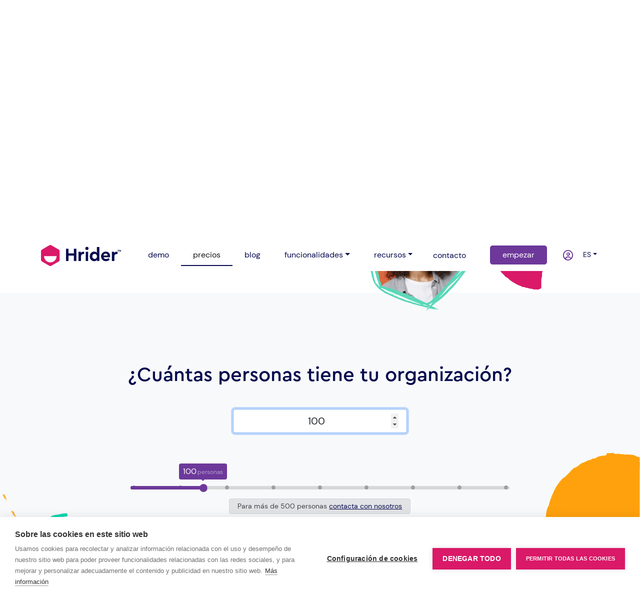

--- FILE ---
content_type: text/html;charset=UTF-8
request_url: https://www.hrider.net/es/precios.xhtml
body_size: 9113
content:
<?xml version='1.0' encoding='UTF-8' ?>
<!DOCTYPE html>
<html xmlns="http://www.w3.org/1999/xhtml" lang="es"><head id="head">
        
        <meta charset="utf-8" />
        <meta name="viewport" content="width=device-width, initial-scale=1" />
        
        <title> Precios - Hrider</title>
            <meta name="description" content="Calculadora de precios de Hrider" />
            <meta name="keywords" content="precios,tarifas,Hrider" />
        <meta name="author" content="Hrider" />
<link rel="alternate" hreflang="ca" href="https://www.hrider.net/ca/precios.xhtml"/>
<link rel="alternate" hreflang="de" href="https://www.hrider.net/de/precios.xhtml"/>
<link rel="alternate" hreflang="en" href="https://www.hrider.net/en/precios.xhtml"/>
<link rel="alternate" hreflang="es" href="https://www.hrider.net/es/precios.xhtml"/>
<link rel="alternate" hreflang="fr" href="https://www.hrider.net/fr/precios.xhtml"/>

        
        <link rel="icon" href="/assets/imgs/favicon.ico" type="image/vnd.microsoft.icon" />
                
        
        <link rel="stylesheet" href="/assets/css/bootstrap.min.css" />
        
        <link rel="preload" href="/assets/owlcarousel/assets/owl.carousel.min.css" as="style" onload="this.onload = null;this.rel = 'stylesheet'" />
        <noscript>
            <link rel="stylesheet" href="/assets/owlcarousel/assets/owl.carousel.min.css" />
        </noscript>

        <link rel="preload" href="/assets/owlcarousel/assets/owl.theme.default.css" as="style" onload="this.onload = null;this.rel = 'stylesheet'" />
        <noscript>
            <link rel="stylesheet" href="/assets/owlcarousel/assets/owl.theme.default.css" />
        </noscript>

        <link rel="preload" href="/assets/css/animate.min.css" as="style" onload="this.onload = null;this.rel = 'stylesheet'" />
        <noscript>
            <link rel="stylesheet" href="/assets/css/animate.min.css" />
        </noscript>

        <link rel="stylesheet" href="/assets/css/custom.css?v=3_12_1" />
            <script>(function(w,d,s,l,i){w[l]=w[l]||[];w[l].push({'gtm.start':
            new Date().getTime(),event:'gtm.js'});var f=d.getElementsByTagName(s)[0],
            j=d.createElement(s),dl=l!='dataLayer'?'&l='+l:'';j.async=true;j.src=
            'https://www.googletagmanager.com/gtm.js?id='+i+dl;f.parentNode.insertBefore(j,f);
            })(window,document,'script','dataLayer','GTM-KLGCH86');</script><script src="/resource/jakarta.faces.resource/faces.js?ln=jakarta.faces"></script></head><body>
            <noscript><iframe src="https://www.googletagmanager.com/ns.html?id=GTM-KLGCH86" height="0" width="0" style="display:none;visibility:hidden"></iframe></noscript>    

        <header id="header">
            <nav class="autohide navbar fixed-top navbar-expand-lg navbar-light bg-white py-lg-5" id="navbar-principal">
                <div class="container d-block">
                    <div class="row align-items-center">

                        
                        <div class="col-3 col-lg-12 d-block d-lg-none">
                            <button class="navbar-toggler border-0" onclick="closeToggle(this)" type="button" data-bs-toggle="collapse" data-bs-target="#main_nav" aria-controls="main_nav" aria-expanded="false" aria-label="Toggle navigation">
                                <span class="bar1"></span>
                                <span class="bar2"></span>
                                <span class="bar3"></span>
                            </button>
                        </div>

                        
                        <div class="col-6 col-lg-2 order-lg-1 text-center">
                            <a class="navbar-brand" href="/es/index.xhtml" title="Inicio">
                                <img id="logo" class="img-fluid w-100" src="/assets/imgs/logo.svg" alt="" width="159" height="42" />
                                <img id="logo-white" class="img-fluid w-100 d-none" src="/assets/imgs/logo-white.svg" alt="" width="159" height="42" />
                            </a>
                        </div>
                        
                        
                        <div class="col-3 col-lg-4 order-lg-3">
                            <ul class="navbar-nav float-end">
                                <li class="nav-item d-none d-lg-block pe-3 pe-xl-4">
                                    <a class="nav-link px-3 px-xl-4 " href="/es/contacto.xhtml" title="contacto">
                                        contacto            
                                    </a>
                                </li>
                                <li class="nav-item d-none d-lg-block">
                                    <a class="nav-link px-3 px-xl-4 btn btn-secondary text-white rounded-3" title="probar gratis Hrider" href="/es/demo.xhtml">
                                        empezar
                                    </a>
                                </li>
                                <li class="nav-item">
                                    <div class="container px-3 px-xl-4">
                                    <div class="row">
                                        <div class="col-6">
                                        <a class="nav-link" href="/es/login.xhtml" title="iniciar sesión">
                                            <i class="fa-regular fa-circle-user fa-lg text-secondary"></i>
                                        </a>
                                        </div>
                                        
                                        <div class="col-6 dropdown">
        <a class="nav-link dropdown-toggle text-uppercase small" href="#" id="dropdownLang" data-bs-toggle="dropdown" aria-expanded="false">es</a>
        
        <div class="dropdown-menu" aria-labelledby="dropdownLang" data-bs-popper="none" style="min-width:auto !important;">
                <a class="dropdown-item " href="https://www.hrider.net/ca/precios.xhtml">
                    Català [CA]
                </a>
                <a class="dropdown-item " href="https://www.hrider.net/de/precios.xhtml">
                    Alemán [DE]
                </a>
                <a class="dropdown-item " href="https://www.hrider.net/en/precios.xhtml">
                    English [EN]
                </a>
                <a class="dropdown-item selected" href="https://www.hrider.net/es/precios.xhtml">
                    Español [ES]
                </a>
                <a class="dropdown-item " href="https://www.hrider.net/fr/precios.xhtml">
                    Francés [FR]
                </a>            
        </div>
                                        </div>
                                    </div>
                                    </div>
                                </li>
                            </ul>
                        </div>

                        
                        <div class="col-12 col-lg-6 order-lg-2">
                            <div class="collapse navbar-collapse" id="main_nav">
                                <ul class="navbar-nav">
                                    
                                    <li class="nav-item">
                                        <a class="nav-link px-3 px-xl-4 " href="/es/demo.xhtml" title="probar gratis Hrider">demo</a>
                                    </li>
                                    <li class="nav-item">
                                        <a class="nav-link px-3 px-xl-4 active" href="/es/precios.xhtml" title="precios">precios</a>
                                    </li>

                                    <li class="nav-item">
                                        <a class="nav-link px-3 px-xl-4 " href="/es/blog.xhtml" title="Blog sobre Recursos Humanos">
                                            blog
                                        </a>
                                    </li>
                                    <li class="nav-item dropdown">
                                        <a class="nav-link px-3 px-xl-4 pe-xl-4 dropdown-toggle" href="#" id="dropdown03" data-bs-toggle="dropdown" aria-expanded="false">funcionalidades</a>
                                        <ul class="dropdown-menu" aria-labelledby="dropdown03" data-bs-popper="none">
                                            <li><a class="dropdown-item px-3 px-xl-4 text-lowercase" href="/es/clima-laboral.xhtml" title="Clima Laboral">Clima Laboral</a></li>
                                            <li><a class="dropdown-item px-3 px-xl-4 text-lowercase" href="/es/desempeno.xhtml" title="Desempeño">Desempeño</a></li>
                                            <li><a class="dropdown-item px-3 px-xl-4 text-lowercase" href="/es/feedback-360.xhtml" title="Feedback 360º">Feedback 360º</a></li>
                                            <li><a class="dropdown-item px-3 px-xl-4 text-lowercase" href="/es/9-box.xhtml" title="Nine Box Grid">Nine Box Grid</a></li>
                                            <li><a class="dropdown-item px-3 px-xl-4 text-lowercase" href="/es/people-analytics.xhtml" title="People Analytics">People Analytics</a></li>
                                            <li><a class="dropdown-item px-3 px-xl-4 text-lowercase" href="/es/riesgos-psicosociales.xhtml" title="Riesgos Psicosociales">Riesgos Psicosociales</a></li>
                                        </ul>
                                    </li>
                                    <li class="nav-item dropdown">
                                        <a class="nav-link px-3 px-xl-4 dropdown-toggle" href="#" id="dropdown03" data-bs-toggle="dropdown" aria-expanded="false">recursos</a>
                                        <ul class="dropdown-menu" aria-labelledby="dropdown03" data-bs-popper="none">
                                            <li><a class="dropdown-item px-3 px-xl-4" href="https://dev.hrider.net/faces/es/overview.xhtml" title="API">API</a></li>
                                            <li><a class="dropdown-item px-3 px-xl-4" href="/es/diccionario.xhtml" title="diccionario RRHH">diccionario RRHH</a></li>
                                            <li><a class="dropdown-item px-3 px-xl-4" href="/es/marketplace.xhtml" title="marketplace">marketplace</a></li>
                                        </ul>
                                    </li>
                                </ul>
                            </div>
                        </div>

                    </div>

                </div>
            </nav>

        </header>
<form id="fmain" name="fmain" method="post" action="/precios.xhtml" enctype="application/x-www-form-urlencoded">
<input type="hidden" name="fmain" value="fmain" />

                <main id="main" class="px-0 pt-5 mt-lg-5">

                    
                    <div class="container-fluid px-0 pt-5">
                        <div class="container py-5">
                            <div class="row align-items-center">
                                <div class="col-12 col-lg-5 pb-0 mb-0 pb-lg-5 mb-lg-5">
                                    <h1 class="text-primary fw-bold mb-3 display-2">Precios transparentes y simples
                                    </h1>
                                    <p class="lead text-muted mb-3">Disfruta SIN LÍMITE de todas las funcionalidades a un costo imbatible, accesible a compañías de cualquier tamaño.
                                    </p>
                                    <div class="py-0 py-lg-3 w-100">
                                        
                                    </div>
                                </div>
                                <div class="col-12 col-lg-6 d-block d-lg-none">
                                    <img src="/assets/imgs/iconos/flecha-abajo.svg" class="img-fluid mt-5" loading="lazy" />
                                </div>
                                <div class="col-12 col-lg-7 pt-0 pt-lg-5 overflow-hidden">
                                    <img src="/assets/imgs/tarifas/hero-1.png" class="img-fluid z-2 position-relative digit-right" loading="lazy" />
                                </div>
                            </div>
                        </div>
                    </div>
                    <div class="container-fluid py-5 bg-light mt-negative">
                        <div class="row">
                            <div class="col-12 col-lg-6 pb-0 mb-0 pb-lg-5">
                                
                            </div>
                        </div>
                    </div>
                    


                    
                    <div class="container-fluid bg-light">
                        <div class="row">
                            
                            <div class="col-12 text-primary text-center">
                                <h3 class="h1 mb-5">¿Cuántas personas tiene tu organización?                            
                                </h3>
                                <div class="container">
                                    <div class="row justify-content-center">
                                        <div class="col-md-6 col-lg-4 col-sm-8"><input id="precios_cantidad" name="precios_cantidad" value="100" class="form-control form-control-lg text-center" min="10" max="500" step="5" type="number" autofocus="true" />
                                        </div>
                                    </div>
                                </div>
                            </div>
                            <div class="col-2 overflow-hidden px-0 d-none d-lg-block">
                                <img src="/assets/imgs/tarifas/geometria-1.png" class="img-fluid z-2 position-relative digit" loading="lazy" />
                            </div>

                            <div class="col-12 offset-xxl-1 col-lg-8 col-xxl-6 text-primary px-0 pt-5 mt-5">
                                <div class="w-100 px-5 d-flex">
                                    
                                    <div id="range-wrap" class="range-wrap w-100">
                                        <input id="precios_range" type="range" class="range" min="10" max="500" step="5" />
                                        <output class="bubble"></output>
                                    </div>
                                </div>
                                <div class="w-100 text-center range-puntos px-4 px-sm-3 px-md-2">
                                    <ul class="w-100 list-group list-group-horizontal w-100 text-center px-2 px-sm-0">
                                        <li class="list-group-item flex-fill bg-transparent border-0 text-muted small px-0">
                                            <i class="fa-solid fa-circle fa-xs"></i>
                                        </li>
                                        <li class="list-group-item flex-fill bg-transparent border-0 text-muted small px-0">
                                            <i class="fa-solid fa-circle fa-xs"></i>
                                        </li>
                                        <li class="list-group-item flex-fill bg-transparent border-0 text-muted small px-0">
                                            <i class="fa-solid fa-circle fa-xs"></i>
                                        </li>
                                        <li class="list-group-item flex-fill bg-transparent border-0 text-muted small px-0">
                                            <i class="fa-solid fa-circle fa-xs"></i></li>
                                        <li class="list-group-item flex-fill bg-transparent border-0 text-muted small px-0">
                                            <i class="fa-solid fa-circle fa-xs"></i>
                                        </li>
                                        <li class="list-group-item flex-fill bg-transparent border-0 text-muted small px-0">
                                            <i class="fa-solid fa-circle fa-xs"></i>
                                        </li>
                                        <li class="list-group-item flex-fill bg-transparent border-0 text-muted small px-0">
                                            <i class="fa-solid fa-circle fa-xs"></i>
                                        </li>
                                        <li class="list-group-item flex-fill bg-transparent border-0 text-muted small px-0">
                                            <i class="fa-solid fa-circle fa-xs"></i>
                                        </li>
                                        <li class="list-group-item flex-fill bg-transparent border-0 text-muted small px-0">
                                            <i class="fa-solid fa-circle fa-xs"></i>
                                        </li>
                                    </ul>

                                </div>
                                <div class="row w-100 px-0 mx-0 justify-content-center">
                                    <div class="alert alert-secondary col-auto small mt-2 p-1 px-3" role="alert">Para más de 500 personas <a href="./contacto.xhtml">contacta con nosotros</a>
                                    </div>                                
                                </div>

                                <div class="row w-100 mt-2 px-0 mx-0 justify-content-center">                                
                                    <div class="col-12 mt-3 pt-5">
                                        <div class="dropdown float-end d-inline"><select id="divisa" name="divisa" class="form-select" size="1" onchange="changeMonedaListener(this.value)">	<option value="ARS">ARS</option>
	<option value="BRL">BRL</option>
	<option value="CLP">CLP</option>
	<option value="COP">COP</option>
	<option value="CRC">CRC</option>
	<option value="DOP">DOP</option>
	<option value="EUR" selected="selected">EUR</option>
	<option value="GBP">GBP</option>
	<option value="MXN">MXN</option>
	<option value="PEN">PEN</option>
	<option value="PYG">PYG</option>
	<option value="SEK">SEK</option>
	<option value="USD">USD</option>
	<option value="UYU">UYU</option>
</select>

                                        </div>
                                        <span class="float-end mt-2 px-4">
                                            Moneda
                                        </span>
                                    </div>

                                    
                                    <div class="col-12 px-0 pt-3">
                                        <div class="owl-carousel owl-theme mb-5" id="carousel-tarifas">
                                            
                                            <div class="item w-100">
                                                <div class="card h-100 border-0 rounded-3 shadow">
                                                    <div class="card-body p-4 pb-0 p-xl-5 pb-xl-0">
                                                        <h4 class="card-title mb-4 text-secondary">Básica
                                                        </h4>
                                                        <div id="basicaDtoCtn" class="alert alert-danger d-none">
                                                            <span id="basicaDto"></span> % 
                                                            aplicado. Te ahorras  
                                                            <span id="basicaDtoImp"></span>
                                                        </div>
                                                        <p class="card-text mb-0 text-secondary">
                                                            <span class="display-5 text-primary">
                                                                <span id="importeBasicaMes"></span> 
                                                            </span><span class="text-primary font-weight-bold">persona / mes</span>
                                                        </p>
                                                        <p class="card-text mb-5 text-muted">
                                                            <span class="text-muted">
                                                                <span id="importeBasica"></span>
                                                            </span> / <span class="text-muted font-weight-bold">año</span>
                                                            <span class="text-muted small">(contratación anual)</span>
                                                        </p>
                                                        <p class="card-text lead mb-3 text-secondary">1 única compañía
                                                        </p>
                                                        <p class="card-text text-muted">Solución completa de Evaluación y feedback para tu organización. Evaluaciones ilimitadas, formación y consultoría incluidas.
                                                        </p>
                                                    </div>
                                                    <div class="card-footer border-0 bg-transparent p-4 p-xl-5 justify-content-center"><a id="j_idt43" href="#" onclick="mojarra.ab(this,event,'action','panelCondiciones','panelCondiciones condicionesScript',{'params':{'lang':'es'}});return false" class="btn btn-secondary px-3 px-xl-4 rounded-3 w-100 ">
                                                            contratar
                                                            </a>
                                                        <a type="button" class="w-100 px-3 px-xl-4 text-secondary btn btn-link d-block" data-bs-toggle="modal" data-bs-target="#condicionesPreviasDialog">
                                                            condiciones previas
                                                        </a>
                                                    </div>
                                                </div>
                                            </div>
                                            
                                            <div class="item w-100">
                                                <div class="card h-100 border-0 rounded-3 shadow">
                                                    <div class="card-body p-4 pb-0 p-xl-5 pb-xl-0">
                                                        <h4 class="card-title mb-4 text-secondary">
                                                            Premium
                                                        </h4>
                                                        <div id="premiumDtoCtn" class="alert alert-danger d-none">
                                                            <span id="premiumDto"></span> % 
                                                            aplicado. Te ahorras  
                                                            <span id="premiumDtoImp"></span>
                                                        </div>
                                                        <p class="card-text mb-0 text-secondary">
                                                            <span class="display-5 text-primary">
                                                                <span id="importePremiumMes"></span> 
                                                            </span><span class="text-primary font-weight-bold">persona / mes</span>
                                                        </p>
                                                        <p class="card-text mb-5 text-muted">
                                                            <span class="text-muted">
                                                                <span id="importePremium"></span>
                                                            </span> / <span class="text-muted font-weight-bold">año</span>
                                                            <span class="text-muted small">(contratación anual)</span>
                                                        </p>                                                        
                                                        <p class="card-text lead mb-3 text-secondary">
                                                            Múltiples Compañías
                                                        </p>

                                                        <p class="card-text text-muted">Ideal si eres una consultora de RRHH, un grupo empresarial o necesitas un uso avanzado: marca blanca, API, SSO, más sesiones de consultoría.
                                                        </p>
                                                    </div>
                                                    
                                                    <div class="card-footer border-0 bg-transparent p-4 p-xl-5"><a id="j_idt51" href="#" onclick="mojarra.ab(this,event,'action','panelCondiciones','panelCondiciones condicionesScript',{'params':{'lang':'es'}});return false" class="btn btn-secondary px-3 px-xl-4 rounded-3 w-100">contratar</a>
                                                        <a type="button" class="w-100 px-3 px-xl-4 text-secondary btn btn-link d-block" data-bs-toggle="modal" data-bs-target="#condicionesPreviasDialog">
                                                            condiciones previas
                                                        </a>
                                                    </div>
                                                </div>
                                            </div>
                                        </div>
                                    </div>
                                    

                                    <div class="col-12 col-lg-5 mt-2 mb-3 px-lg-0">
                                        <p class="lead text-primary text-center" href="">¿Tienes un código promocional?
                                        </p>
                                    </div>
                                    
                                    <div class="col-12 col-lg-7 mt-2 text-center">
                                        <div class="row">
                                            <div class="col-12 col-lg-8 mb-3 pe-lg-0"><input id="codigo" type="text" name="codigo" value="" class="form-control border-secondary" placeholder="MIPROMO" />
                                            </div>
                                            <div class="col-auto mb-3"><a id="j_idt58" href="#" onclick="mojarra.ab(this,event,'action','codigo','promoNot',{'onevent':ajaxUpdateDtoImporte,'params':{'lang':'es'}});return false" class="btn btn-secondary px-3 px-xl-4 rounded-3 w-100">aplicar</a>
                                            </div>
                                        </div>
                                    </div><span id="promoNot"></span>

                                </div>
                            </div>
                            <div class="col-2 offset-xxl-1 overflow-hidden text-end px-0 d-none d-lg-block">
                                <img src="/assets/imgs/tarifas/geometria-2.svg" class="img-fluid z-2 position-relative digit-right" loading="lazy" />
                            </div>

                        </div>
                    </div>    
        <div class="container-fluid bg-light pt-0" id="comparar">
            <div class="container pt-5">
                <div class="row">
                    <div class="col-12 px-0">
                        <div class="table">
                            <table class="table text-primary align-middle">
                                <thead class="align-top">
                                    <tr>
                                        <th scope="col" class="">
                                        </th>
                                        <th scope="col" class="text-center px-2 px-lg-5">
                                            <h4 class="text-secondary">
                                                Básica
                                            </h4>
                                        </th>
                                        <th scope="col" class="text-center px-2 px-lg-5">
                                            <h4 class="text-secondary">
                                                Premium
                                            </h4>
                                        </th>
                                    </tr>
                                </thead>
                                <tbody>
                                    <tr>
                                        <th scope="row">Número de compañías</th>
                                        <td class="text-center">1</td>
                                        <td class="text-center">Sin límite</td>
                                    </tr>
                                    <tr>
                                        <th scope="row">Personalizar el logo de las compañías
                                        </th>
                                        <td class="text-center">
                                            <img src="/assets/imgs/iconos/ok.svg" width="35" height="35" alt="ok" class="img-fluid" loading="lazy" />
                                        </td>
                                        <td class="text-center">
                                            <img src="/assets/imgs/iconos/ok.svg" width="35" height="35" alt="ok" class="img-fluid" loading="lazy" />
                                        </td>
                                    </tr>
                                    <tr>
                                        <th scope="row">Marca blanca
                                            <p class="small text-muted">Además de personalizar el logo de las compañías permite personalizar el remitente de los correos y el logo de la plataforma
                                            </p>
                                        </th>
                                        <td class="text-center">
                                            <img src="/assets/imgs/iconos/ko.svg" width="35" height="35" alt="ko" class="img-fluid" loading="lazy" />
                                        </td>
                                        <td class="text-center">
                                            <img src="/assets/imgs/iconos/ok.svg" width="35" height="35" alt="ok" class="img-fluid" loading="lazy" />
                                        </td>
                                    </tr>
                                    <tr>
                                        <th scope="row">
                                            API
                                            <p class="small text-muted">Con la API de Web Services podrás integrar otros sistemas con Hrider fácilmente
                                            </p>
                                        </th>
                                        <td class="text-center">
                                            <img src="/assets/imgs/iconos/ko.svg" width="35" height="35" alt="ko" class="img-fluid" loading="lazy" />
                                        </td>
                                        <td class="text-center">
                                            <img src="/assets/imgs/iconos/ok.svg" width="35" height="35" alt="ok" class="img-fluid" loading="lazy" />
                                        </td>
                                    </tr>
                                    <tr>
                                        <th scope="row">
                                            Single Sign On (SSO)
                                            <p class="small text-muted">SSO con Microsoft, Google o mediante SAML
                                            </p>
                                        </th>
                                        <td class="text-center">
                                            <img src="/assets/imgs/iconos/ko.svg" width="35" height="35" alt="ko" class="img-fluid" loading="lazy" />
                                        </td>
                                        <td class="text-center">
                                            <img src="/assets/imgs/iconos/ok.svg" width="35" height="35" alt="ok" class="img-fluid" loading="lazy" />
                                        </td>
                                    </tr>
                                    <tr>
                                        <th scope="row">
                                            People Analytics Lab
                                            <p class="small text-muted">Descubre todo el potencial de tus datos con nuestro Laboratorio de People Analytics. Crea dashboards personalizados, visualiza métricas clave y obtén insights accionables para tomar decisiones estratégicas y optimizar la gestión del talento.
                                            </p>
                                        </th>
                                        <td class="text-center">1 tablero por evaluación
                                        </td>
                                        <td class="text-center">10 tableros por evaluación
                                        </td>
                                    </tr>
                                    <tr>
                                        <th scope="row">Evaluación y Definición de objetivos y KPIs
                                            <p class="small text-muted">Centraliza y agiliza la definición y evaluación de objetivos y KPIs para tu equipo, integrándolo fácilmente con otros procesos de desempeño y feedback. Configura diferentes tipos de objetivos y deja que la plataforma calcule automáticamente los resultados.
                                            </p>
                                        </th>
                                        <td class="text-center">
                                            <img src="/assets/imgs/iconos/ok.svg" width="35" height="35" alt="ok" class="img-fluid" loading="lazy" />
                                        </td>
                                        <td class="text-center">
                                            <img src="/assets/imgs/iconos/ok.svg" width="35" height="35" alt="ok" class="img-fluid" loading="lazy" />
                                            <div class="mt-1">
                                                <span>con funcionalidades avanzadas</span>
                                            </div>
                                        </td>                                        
                                    </tr>
                                    <tr class="">
                                        <th scope="row">Evaluaciones del Desempeño
                                        </th>
                                        <td class="text-center">
                                            <img src="/assets/imgs/iconos/ok.svg" width="35" height="35" alt="ok" class="img-fluid" loading="lazy" />
                                        </td>
                                        <td class="text-center">
                                            <img src="/assets/imgs/iconos/ok.svg" width="35" height="35" alt="ok" class="img-fluid" loading="lazy" />
                                        </td>
                                    </tr>
                                    
                                    <tr class="">
                                        <th scope="row">Evaluaciones de Clima
                                        </th>
                                        <td class="text-center">
                                            <img src="/assets/imgs/iconos/ok.svg" width="35" height="35" alt="ok" class="img-fluid" loading="lazy" />
                                        </td>
                                        <td class="text-center">
                                            <img src="/assets/imgs/iconos/ok.svg" width="35" height="35" alt="ok" class="img-fluid" loading="lazy" />
                                        </td>
                                    </tr>
                                    <tr class="">
                                        <th scope="row">N-Box. Matrices de Talento
                                            <p class="small text-muted">Permite crear matrices de talento de 4, 9, 16 y 25 boxes
                                            </p>
                                        </th>
                                        <td class="text-center">
                                            <img src="/assets/imgs/iconos/ok.svg" width="35" height="35" alt="ok" class="img-fluid" loading="lazy" />
                                        </td>
                                        <td class="text-center">
                                            <img src="/assets/imgs/iconos/ok.svg" width="35" height="35" alt="ok" class="img-fluid" loading="lazy" />
                                        </td>
                                    </tr>
                                    <tr class="">
                                        <th scope="row position-fixed">Planes de Acción
                                        </th>
                                        <td class="text-center">
                                            <img src="/assets/imgs/iconos/ok.svg" width="35" height="35" alt="ok" class="img-fluid" loading="lazy" />
                                        </td>
                                        <td class="text-center">
                                            <img src="/assets/imgs/iconos/ok.svg" width="35" height="35" alt="ok" class="img-fluid" loading="lazy" />
                                        </td>
                                    </tr>                                    
                                    <tr class="">
                                        <th scope="row">Mapa de fortalezas y áreas de mejora
                                        </th>
                                        <td class="text-center">
                                            <img src="/assets/imgs/iconos/ok.svg" width="35" height="35" alt="ok" class="img-fluid" loading="lazy" />
                                        </td>
                                        <td class="text-center">
                                            <img src="/assets/imgs/iconos/ok.svg" width="35" height="35" alt="ok" class="img-fluid" loading="lazy" />
                                        </td>
                                    </tr>
                                    <tr class="">
                                        <th scope="row">Preguntas abiertas
                                        </th>
                                        <td class="text-center">
                                            <img src="/assets/imgs/iconos/ok.svg" width="35" height="35" alt="ok" class="img-fluid" loading="lazy" />
                                        </td>
                                        <td class="text-center">
                                            <img src="/assets/imgs/iconos/ok.svg" width="35" height="35" alt="ok" class="img-fluid" loading="lazy" />
                                        </td>
                                    </tr>
                                    <tr>
                                        <th scope="row">Número de usuarios administradores
                                        </th>
                                        <td class="text-center">Sin límite
                                        </td>
                                        <td class="text-center">Sin límite
                                        </td>
                                    </tr>
                                    <tr>
                                        <th scope="row">Número de evaluaciones que se pueden crear
                                        </th>
                                        <td class="text-center">Sin límite
                                        </td>
                                        <td class="text-center">Sin límite
                                        </td>
                                    </tr>
                                    <tr class="">
                                        <th scope="row">Strategy meeting
                                            <p class="small text-muted">Sesión inicial de bienvenida y planificación de los proyectos durante el año.
                                            </p>
                                        </th>
                                        <td class="text-center">
                                            1
                                        </td>
                                        <td class="text-center">
                                            1
                                        </td>
                                    </tr>
                                    <tr class="">
                                        <th scope="row">Sesiones de formación
                                            <p class="small text-muted">Formación técnica en el aprendizaje de Hrider por parte de nuestro equipo de expertos.
                                            </p>
                                        </th>
                                        <td class="text-center">
                                            3
                                        </td>
                                        <td class="text-center">
                                            5
                                        </td>
                                    </tr>
                                    <tr class="">
                                        <th scope="row">Sesiones de consultoría
                                            <p class="small text-muted">Asesoramiento en la orientación estratégica de tus proyectos en Hrider por parte de nuestro equipo de expertos.
                                            </p>
                                        </th>
                                        <td class="text-center">
                                            1
                                        </td>
                                        <td class="text-center">
                                            5
                                        </td>
                                    </tr>
                                    <tr class="">
                                        <th scope="row">Asistencia técnica
                                            <p class="small text-muted">Soporte ágil a través de correo o reuniones breves de 15 minutos para resolución de dudas.
                                            </p>
                                        </th>
                                        <td class="text-center">Sin límite
                                        </td>
                                        <td class="text-center">Sin límite
                                        </td>
                                    </tr>
                                    <tr class="">
                                        <th scope="row">Doble factor de autenticación
                                        </th>
                                        <td class="text-center">
                                            <img src="/assets/imgs/iconos/ok.svg" width="35" height="35" alt="ok" class="img-fluid" loading="lazy" />
                                        </td>
                                        <td class="text-center">
                                            <img src="/assets/imgs/iconos/ok.svg" width="35" height="35" alt="ok" class="img-fluid" loading="lazy" />
                                        </td>
                                    </tr>
                                    <tr class="">
                                        <th scope="row">
                                            Idiomas
                                            <p class="small text-muted mb-0">Idiomas disponibles para evaluadores: español, inglés, alemán, francés, portugués, italiano y catalán.
                                            </p>
                                            <p class="small text-muted">Idiomas disponibles para administradores: español, inglés y catalán.
                                            </p>

                                        </th>
                                        <td class="text-center">
                                            <img src="/assets/imgs/iconos/ok.svg" width="35" height="35" alt="ok" class="img-fluid" loading="lazy" />
                                        </td>
                                        <td class="text-center">
                                            <img src="/assets/imgs/iconos/ok.svg" width="35" height="35" alt="ok" class="img-fluid" loading="lazy" />
                                        </td>
                                    </tr>
                                    
                                    <tr class="mostrarfila1 opacity-50">
                                        <th scope="row position-fixed">Proceso de Revisión
                                        </th>
                                        <td class="text-center">
                                            <img src="/assets/imgs/iconos/ok.svg" width="35" height="35" alt="ok" class="img-fluid" loading="lazy" />
                                        </td>
                                        <td class="text-center">
                                            <img src="/assets/imgs/iconos/ok.svg" width="35" height="35" alt="ok" class="img-fluid" loading="lazy" />
                                        </td>
                                    </tr>
                                    <tr class="mostrarfila d-none">
                                        <th scope="row position-fixed">Análisis del espacio interpersonal, ventana de Johari
                                        </th>
                                        <td class="text-center">
                                            <img src="/assets/imgs/iconos/ok.svg" width="35" height="35" alt="ok" class="img-fluid" loading="lazy" />
                                        </td>
                                        <td class="text-center">
                                            <img src="/assets/imgs/iconos/ok.svg" width="35" height="35" alt="ok" class="img-fluid" loading="lazy" />
                                        </td>
                                    </tr>
                                    <tr class="mostrarfila d-none">
                                        <th scope="row position-fixed">Biblioteca de competencias
                                        </th>
                                        <td class="text-center">
                                            <img src="/assets/imgs/iconos/ok.svg" width="35" height="35" alt="ok" class="img-fluid" loading="lazy" />
                                        </td>
                                        <td class="text-center">
                                            <img src="/assets/imgs/iconos/ok.svg" width="35" height="35" alt="ok" class="img-fluid" loading="lazy" />
                                        </td>
                                    </tr>
                                    <tr class="mostrarfila d-none">
                                        <th scope="row position-fixed">Personalización de etiquetas
                                            <p class="small text-muted">Personalización de aspectos de la interfaz e informes.
                                            </p>
                                        </th>
                                        <td class="text-center">
                                            <img src="/assets/imgs/iconos/ok.svg" width="35" height="35" alt="ok" class="img-fluid" loading="lazy" />
                                        </td>
                                        <td class="text-center">
                                            <img src="/assets/imgs/iconos/ok.svg" width="35" height="35" alt="ok" class="img-fluid" loading="lazy" />
                                        </td>
                                    </tr>
                                    <tr class="mostrarfila d-none">
                                        <th scope="row position-fixed">Editor de encuestas WYSWYG (What You See What You Get)
                                            <p class="small text-muted">Editor de encuestas que permite crear encuestas con atractivos diseños y colores personalizados.
                                            </p>
                                        </th>
                                        <td class="text-center">
                                            <img src="/assets/imgs/iconos/ok.svg" width="35" height="35" alt="ok" class="img-fluid" loading="lazy" />
                                        </td>
                                        <td class="text-center">
                                            <img src="/assets/imgs/iconos/ok.svg" width="35" height="35" alt="ok" class="img-fluid" loading="lazy" />
                                        </td>
                                    </tr>
                                    <tr class="mostrarfila d-none">
                                        <th scope="row position-fixed">Exportación de datos a Excel y PDF
                                        </th>
                                        <td class="text-center">
                                            <img src="/assets/imgs/iconos/ok.svg" width="35" height="35" alt="ok" class="img-fluid" loading="lazy" />
                                        </td>
                                        <td class="text-center">
                                            <img src="/assets/imgs/iconos/ok.svg" width="35" height="35" alt="ok" class="img-fluid" loading="lazy" />
                                        </td>
                                    </tr>
                                    <tr class="mostrarfila d-none">
                                        <th scope="row position-fixed">Informes en tiempo real
                                        </th>
                                        <td class="text-center">
                                            <img src="/assets/imgs/iconos/ok.svg" width="35" height="35" alt="ok" class="img-fluid" loading="lazy" />
                                        </td>
                                        <td class="text-center">
                                            <img src="/assets/imgs/iconos/ok.svg" width="35" height="35" alt="ok" class="img-fluid" loading="lazy" />
                                        </td>
                                    </tr>
                                    <tr class="mostrarfila d-none">
                                        <th scope="row position-fixed">Cambios ‘On the fly’
                                            <p class="small text-muted">Después de haber lanzado una evaluación permite modificar los evaluados así como añadir nuevas encuestas.
                                            </p>
                                        </th>
                                        <td class="text-center">
                                            <img src="/assets/imgs/iconos/ok.svg" width="35" height="35" alt="ok" class="img-fluid" loading="lazy" />
                                        </td>
                                        <td class="text-center">
                                            <img src="/assets/imgs/iconos/ok.svg" width="35" height="35" alt="ok" class="img-fluid" loading="lazy" />
                                        </td>
                                    </tr>
                                    <tr class="mostrarfila d-none">
                                        <th scope="row position-fixed">Recordatorios
                                            <p class="small text-muted">Permite enviar recordatorios personalizados.
                                            </p>
                                        </th>
                                        <td class="text-center">
                                            <img src="/assets/imgs/iconos/ok.svg" width="35" height="35" alt="ok" class="img-fluid" loading="lazy" />
                                        </td>
                                        <td class="text-center">
                                            <img src="/assets/imgs/iconos/ok.svg" width="35" height="35" alt="ok" class="img-fluid" loading="lazy" />
                                        </td>
                                    </tr>
                                    <tr class="mostrarfila d-none">
                                        <th scope="row position-fixed">Configuración de pesos
                                            <p class="small text-muted">Pesos por indicador, grupo de indicadores, y rol del evaluador.
                                            </p>

                                        </th>
                                        <td class="text-center">
                                            <img src="/assets/imgs/iconos/ok.svg" width="35" height="35" alt="ok" class="img-fluid" loading="lazy" />
                                        </td>
                                        <td class="text-center">
                                            <img src="/assets/imgs/iconos/ok.svg" width="35" height="35" alt="ok" class="img-fluid" loading="lazy" />
                                        </td>
                                    </tr>
                                    <tr class="mostrarfila d-none">
                                        <th scope="row position-fixed">Organizador de evaluaciones y encuestas
                                            <p class="small text-muted">Organizador de evaluaciones y encuestas por carpetas.
                                            </p>
                                        </th>
                                        <td class="text-center">
                                            <img src="/assets/imgs/iconos/ok.svg" width="35" height="35" alt="ok" class="img-fluid" loading="lazy" />
                                        </td>
                                        <td class="text-center">
                                            <img src="/assets/imgs/iconos/ok.svg" width="35" height="35" alt="ok" class="img-fluid" loading="lazy" />
                                        </td>
                                    </tr>
                                    <tr class="mostrarfila d-none">
                                        <th scope="row position-fixed">Talent AI
                                            <p class="small text-muted">
                                                Inteligencia Artificial especializada
                                            </p>
                                        </th>
                                        <td class="text-center text-muted">
                                            <i>Contratación adicional</i>
                                        </td>
                                        <td class="text-center text-muted">
                                            <i>Contratación adicional</i>
                                        </td>
                                    </tr>
                                    <tr class="mostrarfila d-none">
                                        <th scope="row position-fixed">NOM-035
                                            <p class="small text-muted">
                                                 Norma Oficial Mexicana, factores de riesgo psicosocial. Identificación, análisis y prevención.
                                            </p>
                                        </th>
                                        <td class="text-center text-muted">
                                            <i>Contratación adicional</i>
                                        </td>
                                        <td class="text-center text-muted">
                                            <i>Contratación adicional</i>
                                        </td>
                                    </tr>
                                    <tr class="mostrarfila d-none">
                                        <th scope="row position-fixed">Rocket tools
                                            <p class="small text-muted">
                                                 Tareas asíncronas masivas
                                            </p>
                                        </th>
                                        <td class="text-center text-muted">
                                            <i>Contratación adicional</i>
                                        </td>
                                        <td class="text-center text-muted">
                                            <i>Contratación adicional</i>
                                        </td>
                                    </tr>
                                </tbody>
                            </table>
                        </div>
                        
                        <div id="dudas" class="text-center py-4 mb-5 d-none">
                            <h2 class="text-primary  mb-4">¿Tienes dudas?</h2>
                            <div class="d-grid col-lg-10 mx-auto text-center">
                                <a class="btn btn-secondary px-3 px-xl-4 rounded-3 w-100" href="/es/contacto.xhtml">contacta con nosotros
                                </a>                                
                            </div>
                        </div>
                        
                        <div class="w-100 text-center py-4 mb-5">
                            <button id="mostrarfila" class="btn btn-outline-secondary border-0 rounded-3">
                                <img src="/assets/imgs/iconos/flecha-o-secondary-abajo.svg" class="img-fluid fa-rotate-90 d-block mx-auto mb-2" loading="lazy" />ver todas
                            </button>
                        </div>

                    </div>
                </div>
            </div>
        </div>    

        <div class="modal fade" role="dialog" id="condicionesPreviasDialog" tabindex="-1" aria-labelledby="condicionesPreviasModalLabel" aria-hidden="true" data-bs-backdrop="static">
            <div class="modal-dialog modal-lg modal-dialog-centered modal-dialog-scrollable text-primary">
                <div class="modal-content p-5">
                    <div class="modal-header pt-0 pb-lg-5 ps-0 pe-0 border-0 row">
                        <div class="col-12 col-lg-6 text-lg-start">
                            <span class="modal-title h5" id="condicionesModalLabel">Condiciones previas de contratación
                            </span>
                        </div>
                        <div class="col-12 col-lg-6 text-lg-end py-4 py-lg-0"><a id="downloadBt" href="#" onclick="mojarra.cljs(document.getElementById('fmain'),{'downloadBt':'downloadBt','mostrarCondiciones':'true'},'');return false" class="btn btn-outline-secondary px-3 px-xl-4 rounded-3 ms-auto">Descargar</a>
                            <button type="button" class="btn btn-outline-secondary px-3 px-xl-4 rounded-3 ms-auto" onclick="window.frames['condicionesFrm'].focus();window.frames['condicionesFrm'].print()">Imprimir                                
                            </button>
                            
                            <iframe id="condicionesFrm" name="condicionesFrm" src="/es/condicionesPreviasPrint.xhtml" class="d-none">
                            </iframe>                            
                        </div>
                    </div>
                    <div class="modal-body bg-light border text-start p-2 p-lg-4">
                        <div class="document"><h2 style="text-align: justify;">
	CONDICIONES PREVIAS DE CONTRATACIÓN</h2>
<p style="text-align: justify;">
	A partir de este momento usted va iniciar un proceso encaminado a la contratación de un servicio por el cual poder usar la aplicación HRIDER, propiedad de la mercantil HRider in motion, S.L. CIF B93538221, y domicilio social en C/Steve Jobs nº 2, oficina 10 – 29590 Málaga, España</p>
<p style="text-align: justify;">
	Los pasos a seguir para proceder a su efectiva compra serán los siguientes:</p>
<ol>
	<li style="text-align: justify;">
		Selección de la modalidad de servicio en concreto.</li>
	<li style="text-align: justify;">
		Aceptación de las Condiciones Generales de Uso</li>
	<li style="text-align: justify;">
		Confirmación de los datos y condiciones del servicio seleccionados.</li>
	<li style="text-align: justify;">
		Selección del medio de pago y abono por los servicios.</li>
</ol>
<p style="text-align: justify;">
	El proceso de aceptación y contratación del servicio de uso de HRIDER, se entenderá realizado en el momento en el que se proceda al abono de los servicios seleccionados.</p>
<p style="text-align: justify;">
	Los importes indicados se consideran definitivos para el Usuario, estando incluidos en los mismos todos los impuestos, tasas y gastos aplicables.</p>
<p style="text-align: justify;">
	Antes de proceder a la Confirmación y Aceptación del Servicio, usted podrá en todo momento retroceder en los pasos del proceso de contratación. En cualquier caso, en el momento de Confirmación del Pedido usted deberá revisar y confirmar los datos, así como modificarlos y corregirlos si es preciso.</p>
<p style="text-align: justify;">
	Los medios de pago aceptados en esta operación por parte de HRider in motion, S.L es el uso de tarjeta de crédito o débito a través de una pasarela de pago electrónica, responsabilidad de una entidad bancaria; así como la realización de transferencias bancarias.<br />
	En el caso del empleo de la tarjeta de crédito o débito, se trata de un proceso electrónico de pago que se realiza de acuerdo a las condiciones y características establecidas por las entidades bancarias operadoras de tales medios, por lo que HRider in motion, S.L. no ostentará ninguna responsabilidad acerca de este proceso.</p>
<p style="text-align: justify;">
	Serán de aplicación a la presente transacción las totalidad de las normas del ordenamiento jurídico español.</p>

                        </div>
                    </div>

                    <div class="modal-footer border-0 pt-4 pb-0 ps-0 pe-0">
                        <div class="w-100">

                            <div class="modal-footer border-0 pt-4 pb-0 ps-0 pe-0">
                                <button type="button" class="btn btn-outline-secondary px-3 px-xl-4 rounded-3 ms-auto" data-bs-dismiss="modal">Cerrar
                                </button>
                            </div>
                        </div>
                    </div>
                </div>
            </div>
        </div><span id="panelCondiciones"></span>

                </main><input type="hidden" name="jakarta.faces.ViewState" id="j_id1:jakarta.faces.ViewState:0" value="-8127997504241425574:3358429891554058310" autocomplete="off" />
</form>    
        <footer id="footer" class="container-fluid py-5 bg-primary">
            <div class="container">
                <div class="row justify-content-between">
                    
                    <div class="col-12 col-lg-3 py-3 order-lg-1">
                        <div class="row h-100">
                            <div class="col-6 col-lg-12 mb-3">
                                <a class="navbar-brand" href="/es/index.xhtml" title="Inicio">
                                    <img id="logo" class="img-fluid w-100" src="/assets/imgs/logo-white.svg" alt="" loading="lazy" width="159" height="42" />
                                </a>
                            </div>
                            
                            <div class="col-6 col-lg-12 align-self-end mb-3">
                                <ul class="nav">
                                    <li class="nav-item">
                                        <a class="" href="https://www.linkedin.com/company/hrider" title="Linkedin">
                                            <span class="fa-stack mx-0">
                                                <i class="fa-solid fa-circle fa-stack-2x fa-inverse"></i>
                                                <i class="fa-brands fa-linkedin-in fa-stack-1x"></i>
                                            </span>
                                        </a>
                                    </li>
                                    <li class="nav-item">
                                        <a class="" href="https://www.instagram.com/hrider360" title="Instagram">
                                            <span class="fa-stack mx-0">
                                                <i class="fa-solid fa-circle fa-stack-2x fa-inverse"></i>
                                                <i class="fa-brands fa-instagram fa-stack-1x"></i>
                                            </span>
                                        </a>
                                    </li>
                                    <li class="nav-item">
                                        <a class="" href="https://www.twitter.com/HRider360" title="X">
                                            <span class="fa-stack mx-0">
                                                <i class="fa-solid fa-circle fa-stack-2x fa-inverse"></i>
                                                <i class="fa-brands fa-x-twitter fa-stack-1x"></i>
                                            </span>
                                        </a>
                                    </li>
                                    <li class="nav-item">
                                        <a class="" href="https://open.spotify.com/user/hrider360" title="Spotify">
                                            <span class="fa-stack mx-0">
                                                <i class="fa-solid fa-circle fa-stack-2x fa-inverse"></i>
                                                <i class="fa-brands fa-spotify fa-stack-1x"></i>
                                            </span>
                                        </a>
                                    </li>
                                    <li class="nav-item">
                                        <a class="" href="https://www.youtube.com/@HriderNet360" title="YouTube">
                                            <span class="fa-stack mx-0">
                                                <i class="fa-solid fa-circle fa-stack-2x fa-inverse"></i>
                                                <i class="fa-brands fa-youtube fa-stack-1x"></i>
                                            </span>
                                        </a>
                                    </li>
                                </ul>
                            </div>
                            <p class="small mb-2">
                                <span class="text-decoration-none text-secondary">© Hrider</span>
                            </p>
                        </div>
                    </div>

                    
                    <div class="col-12 col-lg-7 py-3 order-lg-2">
                        <div class="row">
                            <div class="col-6 col-lg-4">
                                <h7 class="text-secondary fw-bold small">Nosotros</h7>
                                <ul class="list-unstyled mt-3">
                                    <li>
                                        <a class="text-decoration-none text-white" href="/es/contacto.xhtml">Contacto
                                        </a>
                                    </li>
                                    <li>
                                        <a class="text-decoration-none text-white" href="/es/blog.xhtml">Blog</a>
                                    </li>
                                    <li>
                                        <a class="text-decoration-none text-white" href="/es/marketplace.xhtml">Marketplace</a>
                                    </li>
                                    <li>
                                        <a class="text-decoration-none text-white" href="/es/precios.xhtml">Tarifas
                                        </a>
                                    </li>
                                    <li>
                                        <a class="text-decoration-none text-white" href="/es/rebranding.xhtml"><span class="text-decoration-underline">¡Nueva marca!</span>
                                        </a>
                                    </li>
                                </ul>
                            </div>
                            <div class="col-6 col-lg-4">
                                <h7 class="text-secondary fw-bold small">Explora</h7>
                                <ul class="list-unstyled mt-3">
                                    <li>
                                        <a class="text-decoration-none text-white" href="https://dev.hrider.net/faces/es/overview.xhtml">API</a>
                                    </li>
                                    <li>
                                        <a class="text-decoration-none text-white" href="/es/demo.xhtml" title="Demo">Demo</a>
                                    </li>
                                    <li>
                                        <a class="text-decoration-none text-white" href="/es/avisoLegal.xhtml">Aviso legal
                                        </a>
                                    </li>
                                    <li>
                                        <a class="text-decoration-none text-white" href="/es/privacidad.xhtml">Política de privacidad
                                        </a>
                                    </li>
                                    <li>
                                        <a class="text-decoration-none text-white" href="/es/cookies.xhtml">Política de cookies
                                        </a>
                                    </li>
                                    <li>
                                        <a class="text-decoration-none text-white" href="/es/seguridad.xhtml">Política de seguridad
                                        </a>
                                    </li>
                                </ul>
                            </div>
                            <div class="col-12 col-lg-4">
                                <h7 class="text-secondary fw-bold small">Conoce más
                                </h7>
                                <ul class="list-unstyled mt-3">
                                    <li>
                                        <a class="text-decoration-none text-white" href="/es/demo.xhtml">Prueba Hrider
                                        </a>
                                    </li>
                                    <li>
                                        <a class="text-decoration-none text-white" href="/es/contacto.xhtml?q=tour">Pide una demostración                                                                        
                                        </a>
                                    </li>
                                    <li>
                                        <a class="text-decoration-none text-white" href="/es/contacto.xhtml?q=tf">¡Te llamamos ahora!
                                        </a>
                                    </li>
                                </ul>
                            </div>
                        </div>
                    </div>



                    
                    
                    


                </div>
            </div>
        </footer>
        
        <script id="scriptJquery" src="/assets/vendors/jquery.min.js"></script>
	<script id="scriptPooper" src="https://cdn.jsdelivr.net/npm/@popperjs/core@2.9.1/dist/umd/popper.min.js" integrity="sha384-SR1sx49pcuLnqZUnnPwx6FCym0wLsk5JZuNx2bPPENzswTNFaQU1RDvt3wT4gWFG" crossorigin="anonymous" defer="true"></script>
	<script id="scriptBootstrap" src="/assets/js/bootstrap.min.js" defer="true"></script>        
        
	<script id="scriptOwl" src="/assets/owlcarousel/owl.carousel.js" defer="true"></script>        
	<script id="scriptScrollMagic" src="/assets/js/ScrollMagic.min.js" defer="true"></script>
	<script id="customJs" src="/assets/js/custom.js?v=3_11_5" defer="true"></script><span id="scripts">

            <script type="text/javascript">
                $(function () {
                    setConfigPrecios({tarifas: [[10,25.2],[30,24.15],[50,21],[75,19.95],[100,18.9],[150,17.85],[200,16.8],[250,15.75],[350,14.7],[500,13.65],[600,12.13],[700,11.03],[800,9.92],[900,8.82],[1000,7.72],[1500,6.62],[2000,5.51],[2500,4.41],[3500,3.31],[4000,2.21]],lang: 'es',formatterConfig: { style: 'currency', currency: 'EUR', minimumFractionDigits: 0, maximumFractionDigits: 0, useGrouping: true, narrowSymbol: true },formatterMesConfig: { style: 'currency', currency: 'EUR', minimumFractionDigits: 0, maximumFractionDigits: 2, useGrouping: true, narrowSymbol: true },formatterImporte: { style: 'currency', currency: 'EUR', minimumFractionDigits: 0, maximumFractionDigits: 2, useGrouping: true, narrowSymbol: true },premium: 1225,change: 1.0,dto: 0,monedas: [['ARS',1682.61700908359],['BRL',6.3042527982636765],['CLP',1040.5521172581175],['COP',4302.90977233015],['CRC',571.1476531617948],['DOP',74.47694296358712],['EUR',1.0],['GBP',0.8707917641805842],['MXN',20.66847533742648],['PEN',3.9326190060436166],['PYG',7822.9901288765805],['SEK',10.711135747576753],['USD',1.1719248983648132],['UYU',44.9606549653872]],tagPersona: 'personas',importe: 0.0,}, updateDtoPromo);
                    updateSliderPrecios(document.getElementById('precios_cantidad').value);
                });
            </script><span id="condicionesScript"></span></span></body>
</html>

--- FILE ---
content_type: text/html;charset=UTF-8
request_url: https://www.hrider.net/es/condicionesPreviasPrint.xhtml
body_size: 276
content:
<?xml version='1.0' encoding='UTF-8' ?>
<!DOCTYPE html>
<html xmlns="http://www.w3.org/1999/xhtml" lang="es"><head id="j_idt2"></head><body><h2 style="text-align: justify;">
	CONDICIONES PREVIAS DE CONTRATACIÓN</h2>
<p style="text-align: justify;">
	A partir de este momento usted va iniciar un proceso encaminado a la contratación de un servicio por el cual poder usar la aplicación HRIDER, propiedad de la mercantil HRider in motion, S.L. CIF B93538221, y domicilio social en C/Steve Jobs nº 2, oficina 10 – 29590 Málaga, España</p>
<p style="text-align: justify;">
	Los pasos a seguir para proceder a su efectiva compra serán los siguientes:</p>
<ol>
	<li style="text-align: justify;">
		Selección de la modalidad de servicio en concreto.</li>
	<li style="text-align: justify;">
		Aceptación de las Condiciones Generales de Uso</li>
	<li style="text-align: justify;">
		Confirmación de los datos y condiciones del servicio seleccionados.</li>
	<li style="text-align: justify;">
		Selección del medio de pago y abono por los servicios.</li>
</ol>
<p style="text-align: justify;">
	El proceso de aceptación y contratación del servicio de uso de HRIDER, se entenderá realizado en el momento en el que se proceda al abono de los servicios seleccionados.</p>
<p style="text-align: justify;">
	Los importes indicados se consideran definitivos para el Usuario, estando incluidos en los mismos todos los impuestos, tasas y gastos aplicables.</p>
<p style="text-align: justify;">
	Antes de proceder a la Confirmación y Aceptación del Servicio, usted podrá en todo momento retroceder en los pasos del proceso de contratación. En cualquier caso, en el momento de Confirmación del Pedido usted deberá revisar y confirmar los datos, así como modificarlos y corregirlos si es preciso.</p>
<p style="text-align: justify;">
	Los medios de pago aceptados en esta operación por parte de HRider in motion, S.L es el uso de tarjeta de crédito o débito a través de una pasarela de pago electrónica, responsabilidad de una entidad bancaria; así como la realización de transferencias bancarias.<br />
	En el caso del empleo de la tarjeta de crédito o débito, se trata de un proceso electrónico de pago que se realiza de acuerdo a las condiciones y características establecidas por las entidades bancarias operadoras de tales medios, por lo que HRider in motion, S.L. no ostentará ninguna responsabilidad acerca de este proceso.</p>
<p style="text-align: justify;">
	Serán de aplicación a la presente transacción las totalidad de las normas del ordenamiento jurídico español.</p>
</body>
</html>

--- FILE ---
content_type: image/svg+xml;charset=UTF-8
request_url: https://www.hrider.net/assets/imgs/iconos/ok.svg
body_size: 18
content:
<svg xmlns="http://www.w3.org/2000/svg" width="35" height="35" viewBox="0 0 35 35">
  <g id="Grupo_290" data-name="Grupo 290" transform="translate(-731 -3359)">
    <path id="Trazado_633" data-name="Trazado 633" d="M-5828.206,3378.984l-5.662-5.662,1.414-1.414,4.248,4.248,9.811-9.811,1.414,1.414Z" transform="translate(6573.714 3.979)" fill="#4dd3b2"/>
    <path id="Elipse_23" data-name="Elipse 23" d="M17.5,2A15.5,15.5,0,0,0,6.54,28.46,15.5,15.5,0,1,0,28.46,6.54,15.4,15.4,0,0,0,17.5,2m0-2A17.5,17.5,0,1,1,0,17.5,17.5,17.5,0,0,1,17.5,0Z" transform="translate(731 3359)" fill="#4dd3b2"/>
  </g>
</svg>


--- FILE ---
content_type: image/svg+xml;charset=UTF-8
request_url: https://www.hrider.net/assets/imgs/tarifas/geometria-2.svg
body_size: 4166
content:
<svg xmlns="http://www.w3.org/2000/svg" xmlns:xlink="http://www.w3.org/1999/xlink" width="257" height="438" viewBox="0 0 257 438">
  <defs>
    <clipPath id="clip-path">
      <rect id="Rectángulo_1216" data-name="Rectángulo 1216" width="257" height="438" transform="translate(1296 768)" fill="#fff" stroke="#707070" stroke-width="1"/>
    </clipPath>
    <clipPath id="clip-path-2">
      <rect id="Rectángulo_113" data-name="Rectángulo 113" width="356.542" height="379.478" fill="none"/>
    </clipPath>
  </defs>
  <g id="Enmascarar_grupo_708" data-name="Enmascarar grupo 708" transform="translate(-1296 -768)" clip-path="url(#clip-path)">
    <g id="Grupo_249" data-name="Grupo 249" transform="translate(1324 814.951)">
      <g id="Grupo_248" data-name="Grupo 248" clip-path="url(#clip-path-2)">
        <path id="Trazado_3011" data-name="Trazado 3011" d="M193.869,339.124,29.371,359.49,9,194.992A165.752,165.752,0,1,1,338,154.26h0A165.754,165.754,0,0,1,193.869,339.124" transform="translate(5.839 6.688)" fill="#ffa10d"/>
        <path id="Trazado_3012" data-name="Trazado 3012" d="M1.287,119.233c-.009.476.142.693,0,0" transform="translate(0.972 90.051)" fill="#ffa10d"/>
        <path id="Trazado_3013" data-name="Trazado 3013" d="M149.29,11.13l.349.179a7.629,7.629,0,0,1,1.134-.437Z" transform="translate(112.752 8.211)" fill="#ffa10d"/>
        <path id="Trazado_3014" data-name="Trazado 3014" d="M177.391,33.981c.074.137.123.226.19.353.14-.172.355-.265-.19-.353" transform="translate(133.976 25.664)" fill="#ffa10d"/>
        <path id="Trazado_3015" data-name="Trazado 3015" d="M68.284,7.6a1.985,1.985,0,0,0-.946.535,5.653,5.653,0,0,1,.946-.535" transform="translate(50.857 5.742)" fill="#ffa10d"/>
        <path id="Trazado_3016" data-name="Trazado 3016" d="M10.01,180.04s-.035-.144-.063-.251c-.047.214-.074.432-.142.653Z" transform="translate(7.405 135.787)" fill="#ffa10d"/>
        <path id="Trazado_3017" data-name="Trazado 3017" d="M9.486,180.8c.107-1.32.558.29.7.844a8.715,8.715,0,0,0-.225-4.316c-.56.079-.139,2.784-.477,3.472" transform="translate(7.164 133.93)" fill="#ffa10d"/>
        <path id="Trazado_3018" data-name="Trazado 3018" d="M101.861,204.207l-.553.3a2.553,2.553,0,0,0,.553-.3" transform="translate(76.514 154.229)" fill="#ffa10d"/>
        <path id="Trazado_3019" data-name="Trazado 3019" d="M76.334,21.523c-.239.121-.5.253-.725.363a1.481,1.481,0,0,0,.725-.363" transform="translate(57.104 16.255)" fill="#ffa10d"/>
        <path id="Trazado_3020" data-name="Trazado 3020" d="M84.26,206.045l-.225.93a1.183,1.183,0,0,0,.225-.93" transform="translate(63.468 155.617)" fill="#ffa10d"/>
        <path id="Trazado_3021" data-name="Trazado 3021" d="M150.136,10.91l.574-.088a2.145,2.145,0,0,0-.574.088" transform="translate(113.391 8.173)" fill="#ffa10d"/>
        <path id="Trazado_3022" data-name="Trazado 3022" d="M195.624,61.969a1.236,1.236,0,0,0-.5.562c.026.068.046.119.06.154Z" transform="translate(147.367 46.802)" fill="#ffa10d"/>
        <path id="Trazado_3023" data-name="Trazado 3023" d="M133.328,192.128a.978.978,0,0,0,.253.281l.806-.974a3.621,3.621,0,0,0-1.058.693" transform="translate(100.697 144.583)" fill="#ffa10d"/>
        <path id="Trazado_3024" data-name="Trazado 3024" d="M202.076,110.507c.1.072.186.262.3.277.363-1.334.405-4.9.391-9.447l-1.111-.253Z" transform="translate(152.301 76.345)" fill="#ffa10d"/>
        <path id="Trazado_3025" data-name="Trazado 3025" d="M308.848,255.9c1.827-1.7,3.57-3.484,5.394-5.266a110.637,110.637,0,0,1-15.216,23.845c-5.222,6.245-10.384,11.9-17.135,19.327l.491-1.1c-1.288.742-1.232,2.484-4.706,5.856-.86.851-1.927,1.818-3.265,2.915-1.383,1.041-3.063,2.175-5.074,3.447-1.994,1.292-4.49,2.478-7.295,3.893-1.423.676-3,1.283-4.66,1.961a55.061,55.061,0,0,1-5.373,1.94l-.107-.193c-.944.558-.734.944-2.937,1.476l5.48-1.438c-2.645,2.019-4.637,4.5-8.636,6.5-.96.191-1.445-.079-1.678-.36-1.589.878-3.23,1.646-4.883,2.392s-3.274,1.58-4.962,2.247l-3.623-.2c-2.821,1.864-.449,4.3-9.522,5.324,1.9.488.941,1.173-.379,1.7s-2.949,1-2.271,1.378c-.511-.137-1.613-.256-2.5-.4-2.55.872-6.345,1.673-9.738,2.733-3.439.823-6.528,1.71-7.718,2.433l3.482.209c2.136.132,5.078.37,8.206.379l4.809.13,4.66-.049c2.989.04,5.569-.018,7.151.054-7.792,1.746-1.948.879-.232,1.078l.36-.656c4.73-.923,5.169.344,7.563-.16a.927.927,0,0,0-.253-.3l-.233.274c-.291-.142-.218-.342-.019-.555-.147-.247-.012-.534,1.248-.909l-.19.216c1.827-.874,5.182-1.84,6.593-2.4l.446,1.009c.632-.837,2.406-1.655,4.8-2.447,2.37-.848,5.311-1.8,8.376-2.663,2.98-1.023,6.089-1.973,8.673-2.924a48.807,48.807,0,0,0,5.715-2.5c2.491-.706,4.715-2.422,7.06-4.2a65.5,65.5,0,0,1,7.284-5.512c7.835-6.05,4.888-1.866,9.287-4.46,5.106-3.733-1.8-.1.012-1.855,2.159-1.327,4.436-2.566,6.528-4.027-3.021,3.186-.872,2,0,1.732,4.825-4.393,13.361-10.842,12.848-13.921,1.608-1.546,2.865-2.68,3.876-3.556.967-.911,1.71-1.552,2.333-2.085a19.262,19.262,0,0,0,3.214-3.21c-1.1.8-2.907,2.633-3.275,2.382,2.912-2.292.821-1.508-.219-.469,1.26-2.435,6.17-7.562,10.237-12.78,1.013-1.311,2.006-2.594,2.93-3.784.855-1.237,1.617-2.408,2.24-3.44,1.243-2.068,1.9-3.595,1.5-4.121l.393.2c-1.051-1.948-3.482-.937-2.754-4.753l1.806-1.9c.293-1.251.655-2.466.883-3.735,1.515-2.087,1.474-.758,1.676-.667,1.746-5.942,5.582-13.645,7.932-20.786-2.359,2.069-4.683,4.07-7.012,5.991,3.038-5.39,8.151-15.746,6.724-17.351l2.371-3.331c2.773-5.877,2.593-8.2,2.227-9.5-.409-1.323-1.253-1.731-.534-4.16.8-2.019,1.646-4.058,2.422-6.124l-.665,6.293c1.636-6.2,2.257-8.708,3.707-13.772-.018,0-.028-.058-.044-.058-.093.351-.191.574-.3.618l0-.9c-.858-.809-1.481-4.135-1.406-8.608.033-3.182-.407-6-.616-9.292-.182-1.643-.341-3.4-.386-5.4s.018-4.232.07-6.814l-2.191-2.229c.033-2.563-.1-5.111-.263-7.672l1.432-.288c.774,3.686,1.715,9.027,2.557,14.667.328,2.831.757,5.724.99,8.527.177,2.812.348,5.517.5,7.937l.667.158c-.114-2.887-.435-5.968-.713-8.792-.383-2.817-.786-5.378-.893-7.281.186-1.871.9-6.814,2.413-3.5l-1.948-3.363c-1.539-9.568-2.847-14.281-3.919-19.15-.488-2.452-1.123-4.89-1.848-7.986-.653-3.121-1.729-6.789-3.091-11.734l-.077,1.926c-1.787-3.64-3.856-7.1-3.168-8.627C337.848,98,332.123,86.646,329.016,78.981l-2.406-.474c-1.325-2.215-1.708-6.856-4.367-6.435Q320.3,70.056,318.2,68.19c-2.177-2.815-4.248-3.87-6.272-7.472l0,0-.012-.019-.365-.7a.314.314,0,0,0-.076.13c-4.915-6.408-.965,1.027-6.719-6.161-1.239-2.963-3.8-.737-6.823-3.956l-1.692-4.845c-5.4-6.233-7.937-5.364-17.551-11.952-4.125-3.9-5.515-7.019-1.23-6.665-5.687-.772-2.81-.018-9.3-2.571-.477-1.309.272-1.16,2.02-1.122-4.883-3.93-3.754-1.088-7.8-3.338-1.994.916-4.629,2.8-5.987,2.261l1.332,1.248a60.284,60.284,0,0,1-7.126-2.343,41.536,41.536,0,0,1-7.228-3.5l.518-.751-5.7-1.61.026-1.192c-2.673-.916-5.447-1.525-8.16-2.284l1.018.634c-1.919-.544-8.3-1.78-11.773-3.263l.274-.579c-9.931-4.213-19.1-3.038-31.293-3.507l1.687-1.194c-4.151-1.478-1.252,1.868-6.207,1.048l-.212-1.574c-4.446,2.066-5.7-.5-8.81-1.206l1.474,2.024c-1.91-.114-3.819-.132-5.736-.2-6.345-.37-4.077-2.4-3.195-3.533-1.427.588-2.824,1.332-4.22,1.992L162.054.265C159.1,2.733,158.807.111,153.408,2.1c-.558-.611.8-1.213-1.143-1.22l-4.372,1.955L143.617,5c1.736-.716,3.47-1.518,5.239-2.164l-.212,2.721c-5.206,3.124-7.66,1.122-11.458,2.88.846-.479,1.69-.99,2.549-1.443-6.314,2.261-6.942,1.187-10.749,1.683,1.266.126,3.166.33.679,1.441-1.85.721-1.288-.583-3.174-.307.072,1.838-4.169,4.053-8.471,4.829a.885.885,0,0,1,.176-.764,5.577,5.577,0,0,1-3.267,1.534l.363-2.231c-.953,1-1.885,2.019-2.779,3.1-2.487.462-5.231,3.175-5.466,1.832l1.137-.909a177.986,177.986,0,0,0-17.037,7.927l-1.008-1.244c-.567,2.729-9.27,4.644-7.312,6.589-1.887.341-4.634,2.549-6.905,4.163-2.248,1.646-3.956,2.849-4.039.976-5.106,3.6-8.359,7.24-11.862,10.976-1.7,1.931-3.532,3.825-5.587,5.917-1.992,2.154-4.437,4.278-7.207,6.842a18.726,18.726,0,0,0-4.75,3.223,64.084,64.084,0,0,0-5.345,5.661c-3.607,4.3-7.091,9.384-9.863,13.4a169.846,169.846,0,0,0-10.988,22.734c-1.552,3.609-2.735,7.384-4.165,11.279-1.2,3.986-2.617,8.127-3.762,12.808a24.872,24.872,0,0,0-2.289,4.118,45.441,45.441,0,0,0-1.622,4.774,69.869,69.869,0,0,0-1.973,10.63c-.434,3.665-.656,7.377-1.044,10.911A70.128,70.128,0,0,1,0,168.9l1.25,3.489a22.971,22.971,0,0,0-1.125,6.9,67.516,67.516,0,0,0,.13,8.072c.181,2.817.369,5.733.556,8.674A59.867,59.867,0,0,1,.818,204.8a34.552,34.552,0,0,1,1.439,4.483,1.667,1.667,0,0,1,1.064-1.606c-.258,3.124,1.3,9.187-.56,8.971l-.283-.751c-1.862-.223,1.989,9.136.844,12.729l1.706-2.1.386,5.808-.563-1.5c7.4,24.524,2.659,36.6,9.5,59.647-2.5-2.858,1.682,4.5-.588,5.094-2.169,6.293,1.987,10.914,3.363,15.685.114-.014.255.028.467.284l.776,8.539c-3.547-4.718,3.179,5.824.119,1.467.172,6.865.836,14.311,1.732,22.079.635,5.06,1.285,10.231,1.943,15.471.883,6.726,1.778,13.54,2.677,20.377l26.1-3.353,8.954-1.039q3.828-.369,7.584-.727l-1.218-.613c6.528-.662,14.512-2.577,19.6-1.987s10.568-3.244,12.469-3.6c5.255-1.962,10.5,0,8.158.154,5.745-1.076,10.858-4.416,19.032-4.267,3.052,2.136,21.616-5.141,22.2-2.384l.06-.246c10.532.69,19.824-3.853,31.124-3.446a2.616,2.616,0,0,1-.537.465l21.5-11.253-7.576-8.518-20.482-5.141-52.77,8.2L76.4,344,54.792,346.89l-2.7.362-1.352.181-.179.025-.016.005-.032.011-.279.088-.656.188-.247-.827c.081.865-.4-2.859-.706-5.1l-1-7.444-3.981-29.771-3.01-7.088c1.169-20.672-6.265-46.077-6.34-68.183l-1.864-.228c-.869-6.124.3-5.847.432-7.4q-1.44-10.695-2.891-21.453a164.263,164.263,0,0,1-1.5-19.719,146.153,146.153,0,0,1,4.551-38.949A141.949,141.949,0,0,1,47.5,106.053,134.114,134.114,0,0,1,70.072,77.3c2.061-1.176,5.276-4.421,8.713-7.254a54.648,54.648,0,0,1,4.908-3.905,15.959,15.959,0,0,1,3.688-2.2c10.574-11.093,25.074-19.359,39.56-24.309l-.474.388c2.224-.92,4.421-1.929,6.709-2.7.339.053.441.247.263.449,3.621-2.024,8.734-3.444,14.158-4.307,2.724-.384,5.49-.821,8.239-.943,2.738-.188,5.4-.407,7.9-.425l-.556.255c28.756-3.042,57.258,1.476,82.639,13.433,25.311,11.871,47.478,31.373,61.529,56.565,5.787,12.1,11.878,25.026,16.182,39.3a135.084,135.084,0,0,1,4.66,22.144,102.593,102.593,0,0,1,.118,22.89c-.556,1.376-.923,6.238-1.829,12.775a195.556,195.556,0,0,1-4.6,22.767,172.089,172.089,0,0,1-7.707,21.948c-.658,1.518-1.274,2.935-1.834,4.227-.607,1.271-1.155,2.419-1.632,3.419-.964,2-1.557,3.453-1.848,4.072" fill="#ffa10d"/>
        <path id="Trazado_3026" data-name="Trazado 3026" d="M139.157,181.778l.214-.112c-.339-.69-.537-.27-.214.112" transform="translate(104.975 136.926)" fill="#ffa10d"/>
        <path id="Trazado_3027" data-name="Trazado 3027" d="M196.982,130.708c-.054.151-.105.3-.156.439.53-.455,1.016-.925,1.511-1.4Z" transform="translate(148.654 97.993)" fill="#ffa10d"/>
        <path id="Trazado_3028" data-name="Trazado 3028" d="M169.334,177.043c3.323-2.684,3.256-3.04,2.64-2.815a18.5,18.5,0,0,0-2.64,2.815" transform="translate(127.891 131.544)" fill="#ffa10d"/>
        <path id="Trazado_3029" data-name="Trazado 3029" d="M123.456,188.181c-1.929.432-1.1.69.153.9l3.3-.985c-1.129.1-2.3-.018-3.451.086" transform="translate(92.377 142.06)" fill="#ffa10d"/>
        <path id="Trazado_3030" data-name="Trazado 3030" d="M129.3,192.624l-.453.792c1.148-.516,1.032-.716.453-.792" transform="translate(97.311 145.481)" fill="#ffa10d"/>
      </g>
    </g>
  </g>
</svg>


--- FILE ---
content_type: image/svg+xml;charset=UTF-8
request_url: https://www.hrider.net/assets/imgs/iconos/ko.svg
body_size: 40
content:
<svg xmlns="http://www.w3.org/2000/svg" width="35" height="35" viewBox="0 0 35 35">
  <g id="Grupo_379" data-name="Grupo 379" transform="translate(-731 -3359)">
    <path id="Trazado_633" data-name="Trazado 633" d="M-5827.5,3378.277l-1.414-1.414,10.518-10.518,1.414,1.414Z" transform="translate(6571.447 4.189)" fill="#d9d9d9"/>
    <path id="Elipse_23" data-name="Elipse 23" d="M17.5,2A15.5,15.5,0,0,0,6.54,28.46,15.5,15.5,0,1,0,28.46,6.54,15.4,15.4,0,0,0,17.5,2m0-2A17.5,17.5,0,1,1,0,17.5,17.5,17.5,0,0,1,17.5,0Z" transform="translate(731 3359)" fill="#d9d9d9"/>
    <path id="Trazado_5079" data-name="Trazado 5079" d="M-5827.5,3378.277l-1.414-1.414,10.518-10.518,1.414,1.414Z" transform="translate(-2623.81 -2446.446) rotate(-90)" fill="#d9d9d9"/>
  </g>
</svg>
